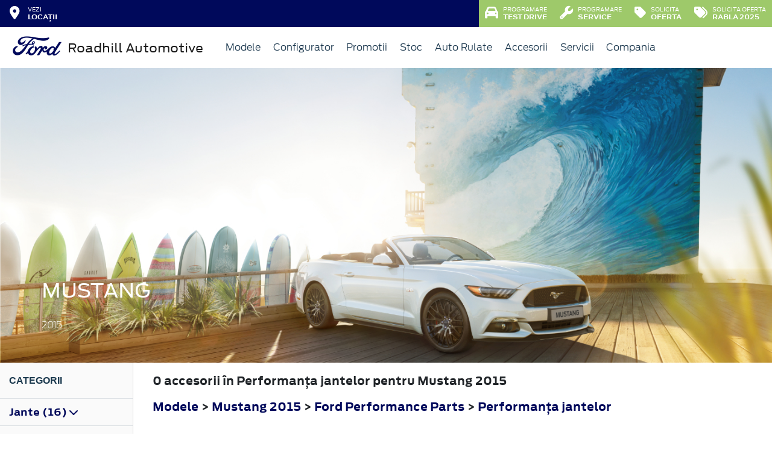

--- FILE ---
content_type: text/html; charset=UTF-8
request_url: https://www.fordroadhill.ro/accesorii/mustang-2015/ford-performance-parts/performanta-jantelor
body_size: 7523
content:
<!doctype html>
<html lang="ro">
<head>
 <meta charset="utf-8">
<meta name="viewport" content="width=device-width, initial-scale=1">
<link rel="preconnect" href="https://cdn.workleto.com" />
<link rel="preconnect" href="https://usercontent.cdn.workleto.com" />
<link rel="preconnect" href="https://static.fordroadhill.ro/" />
<title>Ford Performance Parts - Performanţa jantelor pentru Mustang 2015 - Accesorii Ford | Roadhill Automotive</title>
<meta name="description" content="Cautati Ford Performance Parts - Performanţa jantelor pentru Mustang 2015? La Roadhill Automotive gasiti accesorii Ford originale.">
<link rel="canonical" href="https://www.fordroadhill.ro/accesorii/mustang-2015/ford-performance-parts/performanta-jantelor" />
<link href="https://cdn.workleto.com/web/packages/fontawesome/6.3.0/css/all.min.css" rel="stylesheet">
<!--<link rel="stylesheet" href="https://cdn.workleto.com/web/packages/bootstrap/5.3.2/css/bootstrap.min.css">-->
<link rel="stylesheet" href="https://cdn.workleto.com/web/packages/bootstrap/4.4.1/css/bootstrap.min.css">
<link rel="stylesheet" href="https://cdn.workleto.com/web/packages/owlcarousel/owl.carousel.min.css">
<link rel="stylesheet" href="https://cdn.workleto.com/web/packages/owlcarousel/owl.theme.default.min.css">
<link rel="stylesheet" href="https://cdn.workleto.com/web/packages/fancy-box/jquery.fancybox.min.css">
<link rel="stylesheet" href="https://static.fordroadhill.ro/template/fonts/stylesheet.min.css">
<link rel="stylesheet" href="https://static.fordroadhill.ro/template/css/style.min.css?v=23072024">
<link rel="shortcut icon" type="image/icon" href="https://www.fordroadhill.ro/favicon.ico" />
<link rel="icon" href="https://static.fordroadhill.ro/template/favicon/favicon_32.png" sizes="32x32" />
<link rel="icon" href="https://static.fordroadhill.ro/template/favicon/favicon_48.png" sizes="48x48" />
<link rel="icon" href="https://static.fordroadhill.ro/template/favicon/favicon_57.png" sizes="57x57" />
<link rel="icon" href="https://static.fordroadhill.ro/template/favicon/favicon_96.png" sizes="96x96" />
<link rel="icon" href="https://static.fordroadhill.ro/template/favicon/favicon_144.png" sizes="144x144" />
<meta property="og:title" content="Ford Performance Parts - Performanţa jantelor pentru Mustang 2015 - Accesorii Ford | Roadhill Automotive" />
<meta property="og:description" content="Cautati Ford Performance Parts - Performanţa jantelor pentru Mustang 2015? La Roadhill Automotive gasiti accesorii Ford originale." />
<meta property="og:type" content="website" /><script async src="https://www.googletagmanager.com/gtag/js?id=G-83RNZ9KNF5"></script>
<script>
 window.dataLayer = window.dataLayer || [];
 function gtag(){dataLayer.push(arguments);}
 gtag('js', new Date());
 gtag('config', 'G-83RNZ9KNF5');
</script>
<script>(function(w,d,s,l,i){w[l]=w[l]||[];w[l].push({'gtm.start':
new Date().getTime(),event:'gtm.js'});var f=d.getElementsByTagName(s)[0],
j=d.createElement(s),dl=l!='dataLayer'?'&l='+l:'';j.async=true;j.src=
'https://www.googletagmanager.com/gtm.js?id='+i+dl;f.parentNode.insertBefore(j,f);
})(window,document,'script','dataLayer','GTM-NWPLNM4D');</script>
<script type="application/ld+json">
 {
 "@context": "https://schema.org",
 "@graph":[]
 }
 </script>
<style>
 .dropdown-submenu {
 position: relative;
 }
 .dropdown-submenu> a:after {
 content: ">";
 float: right;
 }
 .dropdown-submenu>.dropdown-menu {
 top: 0;
 left: 100%;
 margin-top: 0px;
 margin-left: 0px;
 }
 .dropdown-submenu:hover>.dropdown-menu {
 display: block;
 }
</style>
 <style>
 .productlist_filter li {
 list-style-type: none;
 padding: 10px 10px 10px 15px;
 color: #00095b;
 font-size: 1rem;
 font-family: Antenna, Arial, Helvetica, sans-serif;
 font-weight: normal;
 }
 .productlist_filter li a {
 color: #00095b;
 font-weight: 200;
 }
 .add_wishlist {
 font-family: 'FordAntennaBold', Arial, sans-serif;
 font-size: 13px;
 color: #1b394e;
 margin-right: 80px;
 cursor: pointer;
 }
 .content_productlist .show_details {
 display: inline-block;
 }
 .productlist_filter h3 {
 font-family: 'FordAntennaBold', Arial, sans-serif;
 color: #1b394e;
 font-weight: 700;
 margin: 0;
 padding: 20px 15px;
 }
 a {
 color: #00095b;
 }
 .footnotes {
 padding: 0 30px;
 color: #616161;
 font-size: 10px;
 }
 .sort.dropdown-item {
 color: #00095b;
 }
 .linie-stilisticaa .active {
 background-color: red;
 }
 .page-item.active .page-link {
 color: #fff;
 background-color: #002e76;
 border-color: #002e76;
 }
 .page-link {
 color: #002e76;
 background-color: #fff;
 border: 1px solid #cccccc;
 font-weight: 300;
 }
 .page-link:hover {
 color: red;
 background-color: #fafafa;
 border-color: #dee2e6;
 }
 .page-item.active:hover {
 color: #fff;
 }
 </style>
 <style>
 .links a{
 color:#2d96cd;
 font-weight:200;
 }
 .change-tab.tab-active{
 border-bottom: 4px solid #1b394e;
 }
 .container.app-wrapper{
 border:0;
 }
 </style>
</head>
<body>
 <noscript><iframe src=https://www.googletagmanager.com/ns.html?id=GTM-NWPLNM4D
height="0" width="0" style="display:none;visibility:hidden"></iframe></noscript><div class="off-canvas-overlay"></div>
<div id="mainNavbar">
 <div class="container p-0 d-flex" id="navInfo" style="padding: 0.015rem 0.75rem;border:0">
 <a href="https://www.fordroadhill.ro/locatii" class="d-flex btn-func">
 <div class="px-3 px-md-0">
 <i class="fa fa-fw fa-map-marker-alt" style="font-size: 22px;"></i>
 </div>
 <div class="pl-2 action-panel">
 <div class="action-title">Vezi</div>
 <div class="action-value">locații</div>
 </div>
 </a>
 <a href="https://www.fordroadhill.ro/solicitare-test-drive" title="Programare Test Drive" class="d-flex btn-func btn-mobile" style="background:#9ec96a;">
 <div class="px-3 px-md-0">
 <i class="fas fa-fw fa-car" style="font-size: 22px;"></i>
 </div>
 </a>
 <a href="https://www.fordroadhill.ro/service/programare-service" title="Programare Service" class="d-flex btn-func btn-mobile" style="background:#9ec96a;">
 <div class="px-3 px-md-0">
 <i class="fas fa-fw fa-wrench" style="font-size: 22px;"></i>
 </div>
 </a>
 <div class="ml-auto d-flex btn-not-mobile">
 <a href="https://www.fordroadhill.ro/solicitare-test-drive" class="d-flex btn-func" style="background:#9ec96a;">
 <div>
 <i class="fas fa-car" style="font-size: 22px;"></i>
 </div>
 <div class="pl-2 action-panel">
 <div class="action-title">Programare</div>
 <div class="action-value">Test Drive</div>
 </div>
 </a>
 <a href="https://www.fordroadhill.ro/service/programare-service" class="d-flex btn-func" style="background:#9ec96a;">
 <div>
 <i class="fas fa-wrench" style="font-size: 22px;"></i>
 </div>
 <div class="pl-2 action-panel">
 <div class="action-title">Programare</div>
 <div class="action-value">Service</div>
 </div>
 </a>
 <a href="https://www.fordroadhill.ro/solicitare-oferta-auto-nou" class="d-flex btn-func" style="background:#9ec96a;">
 <div>
 <i class="fa fa-tag" style="font-size: 22px;"></i>
 </div>
 <div class="pl-2 action-panel">
 <div class="action-title">Solicita</div>
 <div class="action-value">Oferta</div>
 </div>
 </a>
 <a href="https://www.fordroadhill.ro/rabla-2025" class="d-flex btn-func" style="background:#9ec96a;">
 <div>
 <i class="fa fa-tags" style="font-size: 22px;"></i>
 </div>
 <div class="pl-2 action-panel">
 <div class="action-title">Solicita oferta</div>
 <div class="action-value">Rabla 2025</div>
 </div>
 </a>
 </div>
</div> <nav class="container navbar navbar-expand-lg navbar-light">
 <div class="d-flex align-items-center">
 <div>
 <a href="https://www.ford.ro/"
 target="_blank">
 <img alt="logo ford" src="https://static.fordroadhill.ro/template/img/logo-ford.png">
 </a>
 </div>
 <div class="dealer-name ml-1">
 <a href="https://www.fordroadhill.ro" class="navbar-brand d-flex">
 Roadhill Automotive </a>
 </div>
</div>
 <div class="d-flex">
 <a href="https://www.fordroadhill.ro/search" style="color: #00095b;padding: 0.56rem 1rem;border-radius: 30px;" class="d-lg-none">
 <i class="fa fa-search" style="vertical-align:middle;"></i>
 <span class="d-none d-sm-inline-block" style="font-size:14px;text-transform:uppercase;vertical-align:middle;">Caută</span>
 </a>
 <button id="btn_open_mobile_menu" style="color: #00095b;padding: 0.56rem 1rem;border-radius: 30px;" class="navbar-toggler" type="button" data-toggle="collapse" data-target="#mobile_navbar" aria-controls="mobile_navbar" aria-expanded="false" aria-label="Toggle navigation">
 <i class="fa fa-bars" style="vertical-align:middle;"></i>
 <span class="d-none d-sm-inline-block" style="font-size:14px;text-transform:uppercase;vertical-align:middle;">Meniu</span>
 </button>
</div>
<div class="collapse navbar-collapse" id="navbarNav">
 <ul class="navbar-nav mr-auto mr-auto">
 
 <li class="nav-item dropdown dropdown-hover">
 
 <a class="nav-link dropdown-toggle"
 href="/modele"
 target="" >
 <i class=''></i> Modele </a>
 
 <ul class="dropdown-menu">
 
 <li class="">
 
 <a class="dropdown-item" href="/autoturisme"
 target="" >
 Autoturisme </a>
 
 
 </li>
 
 <li class="">
 
 <a class="dropdown-item" href="/comerciale"
 target="" >
 Comerciale & Pick Up-uri </a>
 
 
 </li>
 
 </ul>
 
 </li>
 <li class="nav-item ">
 
 <a class="nav-link "
 href="/configurator"
 target="" >
 Configurator </a>
 
 </li>
 <li class="nav-item dropdown dropdown-hover">
 
 <a class="nav-link dropdown-toggle"
 href="https://www.fordroadhill.ro/categorii-promotii"
 target="" >
 <i class=''></i> Promotii </a>
 
 <ul class="dropdown-menu">
 
 <li class="">
 
 <a class="dropdown-item" href="https://www.fordroadhill.ro/promotii-black-friday-persoane-fizice"
 target="" >
 Promotii Black Friday Persoane Fizice </a>
 
 
 </li>
 
 <li class="">
 
 <a class="dropdown-item" href="https://www.fordroadhill.ro/promotii-black-friday-persoane-juridice"
 target="" >
 Promotii Black Friday Persoane Juridice </a>
 
 
 </li>
 
 <li class="">
 
 <div class="dropdown-divider"></div>
 
 
 </li>
 
 <li class="">
 
 <a class="dropdown-item" href="https://www.fordroadhill.ro/promotii"
 target="" >
 Promotii Ford </a>
 
 
 </li>
 
 <li class="">
 
 <a class="dropdown-item" href="https://www.fordroadhill.ro/promotii-ford-roadhill"
 target="" >
 Promotii Ford Roadhill </a>
 
 
 </li>
 
 <li class="">
 
 <a class="dropdown-item" href="https://www.fordroadhill.ro/promotii-service"
 target="" >
 Promotii Service si Accesorii Ford </a>
 
 
 </li>
 
 </ul>
 
 </li>
 <li class="nav-item dropdown dropdown-hover">
 
 <a class="nav-link dropdown-toggle"
 href="/stoc?stare=new"
 target="" >
 Stoc </a>
 
 <ul class="dropdown-menu">
 
 <li class="">
 
 <a class="dropdown-item" href="/stoc?stare=new"
 target="" >
 Vezi stocul de auto noi </a>
 
 
 </li>
 
 <li class="">
 
 <div class="dropdown-divider"></div>
 
 
 </li>
 
 <li class="">
 
 <a class="dropdown-item" href="/stoc?stare=new&type=autoturisme"
 target="" >
 Autoturisme </a>
 
 
 </li>
 
 <li class="">
 
 <a class="dropdown-item" href="/stoc?stare=new&type=comerciale"
 target="" >
 Comerciale si Pick Up-uri </a>
 
 
 </li>
 
 </ul>
 
 </li>
 <li class="nav-item dropdown dropdown-hover">
 
 <a class="nav-link dropdown-toggle"
 href="/stoc?stare=sh"
 target="" >
 <i class=''></i> Auto Rulate </a>
 
 <ul class="dropdown-menu">
 
 <li class="">
 
 <a class="dropdown-item" href="/stoc?stare=sh"
 target="" >
 Vezi stocul de auto rulate </a>
 
 
 </li>
 
 <li class="">
 
 <div class="dropdown-divider"></div>
 
 
 </li>
 
 <li class="">
 
 <a class="dropdown-item" href="/stoc?stare=sh&type=autoturisme"
 target="" >
 Autoturisme </a>
 
 
 </li>
 
 <li class="">
 
 <a class="dropdown-item" href="/stoc?stare=sh&type=comerciale"
 target="" >
 Comerciale si Pick Up-uri </a>
 
 
 </li>
 
 </ul>
 
 </li>
 <li class="nav-item ">
 
 <a class="nav-link "
 href="/accesorii"
 target="" >
 Accesorii </a>
 
 </li>
 <li class="nav-item dropdown dropdown-hover">
 
 <a class="nav-link dropdown-toggle"
 href="https://www.fordroadhill.ro/servicii"
 target="" >
 <i class=''></i> Servicii </a>
 
 <ul class="dropdown-menu">
 
 <li class="">
 
 <a class="dropdown-item" href="https://www.fordroadhill.ro/servicii/constatare-daune"
 target="" >
 Constatare Daune </a>
 
 
 </li>
 
 <li class="">
 
 <a class="dropdown-item" href="https://www.fordroadhill.ro/servicii/piese-de-schimb-originale"
 target="" >
 Piese de schimb originale </a>
 
 
 </li>
 
 <li class="">
 
 <a class="dropdown-item" href="https://www.fordroadhill.ro/flote"
 target="" >
 Flote </a>
 
 
 </li>
 
 <li class="">
 
 <a class="dropdown-item" href="https://www.fordroadhill.ro/garantii-si-revizii"
 target="" >
 Garantii si revizii </a>
 
 
 </li>
 
 <li class="">
 
 <a class="dropdown-item" href="https://www.fordroadhill.ro/ford-service-expres"
 target="" >
 Ford Service Expres </a>
 
 
 </li>
 
 <li class="">
 
 <a class="dropdown-item" href="https://www.fordroadhill.ro/servicii/operatiuni-service"
 target="" >
 Operatiuni service </a>
 
 
 </li>
 
 </ul>
 
 </li>
 <li class="nav-item dropdown dropdown-hover">
 
 <a class="nav-link dropdown-toggle"
 href="https://www.fordroadhill.ro/companie"
 target="" >
 Compania </a>
 
 <ul class="dropdown-menu">
 
 <li class="">
 
 <a class="dropdown-item" href="https://www.fordroadhill.ro/noutati"
 target="" >
 Noutati </a>
 
 
 </li>
 
 <li class="">
 
 <div class="dropdown-divider"></div>
 
 
 </li>
 
 <li class="">
 
 <a class="dropdown-item" href="https://www.fordroadhill.ro/companie"
 target="" >
 Prezentare </a>
 
 
 </li>
 
 <li class="">
 
 <a class="dropdown-item" href="https://www.fordroadhill.ro/companie/echipa"
 target="" >
 Echipa </a>
 
 
 </li>
 
 <li class="">
 
 <a class="dropdown-item" href="https://www.fordroadhill.ro/companie/cariere"
 target="" >
 Cariere </a>
 
 
 </li>
 
 <li class="">
 
 <div class="dropdown-divider"></div>
 
 
 </li>
 
 <li class="">
 
 <a class="dropdown-item" href="https://www.fordroadhill.ro/contact"
 target="" >
 Contact </a>
 
 
 </li>
 
 </ul>
 
 </li>
 </ul>
 
</div>
</nav></div>
<div id="mobile_navbar" class="off-canvas pb-5">
 <div class="menu-page">
 <div class="page-header">
 <div class="header-button close_mobile_navbar">
 <i class="fa fa-times"></i>
 </div>
 <div class="header-title">
 Meniu
 </div>
 </div>
 
 <div class="d-flex flex-column">
 
 <div class="menu-entry">
 <a href="/modele" target=""
 class="menu-link has-sub">
 Modele <i class=''></i>
 <i class="fa fa-chevron-right"></i>
 </a>
 <div class="entry-sub">
 
 <div class="menu-entry">
 <a href="/autoturisme" target=""
 class="menu-link ">
 Autoturisme 
 </a>
 
 </div>
 
 <div class="menu-entry">
 <a href="/comerciale" target=""
 class="menu-link ">
 Comerciale & Pick Up-uri 
 </a>
 
 </div>
 </div>
 
 </div>
 
 <div class="menu-entry">
 <a href="/configurator" target=""
 class="menu-link ">
 Configurator 
 </a>
 
 </div>
 
 <div class="menu-entry">
 <a href="https://www.fordroadhill.ro/categorii-promotii" target=""
 class="menu-link has-sub">
 Promotii <i class=''></i>
 <i class="fa fa-chevron-right"></i>
 </a>
 <div class="entry-sub">
 
 <div class="menu-entry">
 <a href="https://www.fordroadhill.ro/promotii-black-friday-persoane-fizice" target=""
 class="menu-link ">
 Promotii Black Friday Persoane Fizice <i class=''></i>
 </a>
 
 </div>
 
 <div class="menu-entry">
 <a href="https://www.fordroadhill.ro/promotii-black-friday-persoane-juridice" target=""
 class="menu-link ">
 Promotii Black Friday Persoane Juridice 
 </a>
 
 </div>
 
 <div class="menu-entry">
 <a href="https://www.fordroadhill.ro/promotii" target=""
 class="menu-link ">
 Promotii Ford 
 </a>
 
 </div>
 
 <div class="menu-entry">
 <a href="https://www.fordroadhill.ro/promotii-ford-roadhill" target=""
 class="menu-link ">
 Promotii Ford Roadhill 
 </a>
 
 </div>
 
 <div class="menu-entry">
 <a href="https://www.fordroadhill.ro/promotii-service" target=""
 class="menu-link ">
 Promotii Service si Accesorii Ford 
 </a>
 
 </div>
 </div>
 
 </div>
 
 <div class="menu-entry">
 <a href="/stoc?stare=new" target=""
 class="menu-link has-sub">
 Stoc 
 <i class="fa fa-chevron-right"></i>
 </a>
 <div class="entry-sub">
 
 <div class="menu-entry">
 <a href="/stoc?stare=new" target=""
 class="menu-link ">
 Vezi stocul de auto noi 
 </a>
 
 </div>
 
 <div class="menu-entry">
 <a href="/stoc?stare=new&type=autoturisme" target=""
 class="menu-link ">
 Autoturisme 
 </a>
 
 </div>
 
 <div class="menu-entry">
 <a href="/stoc?stare=new&type=comerciale" target=""
 class="menu-link ">
 Comerciale si Pick Up-uri 
 </a>
 
 </div>
 </div>
 
 </div>
 
 <div class="menu-entry">
 <a href="/stoc?stare=sh" target=""
 class="menu-link has-sub">
 Auto Rulate <i class=''></i>
 <i class="fa fa-chevron-right"></i>
 </a>
 <div class="entry-sub">
 
 <div class="menu-entry">
 <a href="/stoc?stare=sh" target=""
 class="menu-link ">
 Vezi stocul de auto rulate 
 </a>
 
 </div>
 
 <div class="menu-entry">
 <a href="/stoc?stare=sh&type=autoturisme" target=""
 class="menu-link ">
 Autoturisme 
 </a>
 
 </div>
 
 <div class="menu-entry">
 <a href="/stoc?stare=sh&type=comerciale" target=""
 class="menu-link ">
 Comerciale si Pick Up-uri 
 </a>
 
 </div>
 </div>
 
 </div>
 
 <div class="menu-entry">
 <a href="/accesorii" target=""
 class="menu-link ">
 Accesorii 
 </a>
 
 </div>
 
 <div class="menu-entry">
 <a href="https://www.fordroadhill.ro/servicii" target=""
 class="menu-link has-sub">
 Servicii <i class=''></i>
 <i class="fa fa-chevron-right"></i>
 </a>
 <div class="entry-sub">
 
 <div class="menu-entry">
 <a href="https://www.fordroadhill.ro/servicii/constatare-daune" target=""
 class="menu-link ">
 Constatare Daune <i class=''></i>
 </a>
 
 </div>
 
 <div class="menu-entry">
 <a href="https://www.fordroadhill.ro/servicii/piese-de-schimb-originale" target=""
 class="menu-link ">
 Piese de schimb originale <i class=''></i>
 </a>
 
 </div>
 
 <div class="menu-entry">
 <a href="https://www.fordroadhill.ro/flote" target=""
 class="menu-link ">
 Flote <i class=''></i>
 </a>
 
 </div>
 
 <div class="menu-entry">
 <a href="https://www.fordroadhill.ro/garantii-si-revizii" target=""
 class="menu-link ">
 Garantii si revizii <i class=''></i>
 </a>
 
 </div>
 
 <div class="menu-entry">
 <a href="https://www.fordroadhill.ro/ford-service-expres" target=""
 class="menu-link ">
 Ford Service Expres 
 </a>
 
 </div>
 
 <div class="menu-entry">
 <a href="https://www.fordroadhill.ro/servicii/operatiuni-service" target=""
 class="menu-link ">
 Operatiuni service 
 </a>
 
 </div>
 </div>
 
 </div>
 
 <div class="menu-entry">
 <a href="https://www.fordroadhill.ro/companie" target=""
 class="menu-link has-sub">
 Compania 
 <i class="fa fa-chevron-right"></i>
 </a>
 <div class="entry-sub">
 
 <div class="menu-entry">
 <a href="https://www.fordroadhill.ro/noutati" target=""
 class="menu-link ">
 Noutati 
 </a>
 
 </div>
 
 <div class="menu-entry">
 <a href="https://www.fordroadhill.ro/companie" target=""
 class="menu-link ">
 Prezentare 
 </a>
 
 </div>
 
 <div class="menu-entry">
 <a href="https://www.fordroadhill.ro/companie/echipa" target=""
 class="menu-link ">
 Echipa 
 </a>
 
 </div>
 
 <div class="menu-entry">
 <a href="https://www.fordroadhill.ro/companie/cariere" target=""
 class="menu-link ">
 Cariere 
 </a>
 
 </div>
 
 <div class="menu-entry">
 <a href="https://www.fordroadhill.ro/contact" target=""
 class="menu-link ">
 Contact 
 </a>
 
 </div>
 </div>
 
 </div>
 
 </div>
 <div class="px-3">
 </div>
 </div>
</div> 
 <div class="container p-0 app-wrapper" style="font-size: 18px;letter-spacing: normal;">
 <div class="container pt-0 pb-0 app-wrapper" style="font-size: 18px;letter-spacing: normal;padding: 3rem 0;">
 <div class="container p-0" style="position:relative;">
 <img alt="S550" class="w-100 h-100" src="https://www.accesorii-ford.ro/Content/Images/Cars/Banner/S550.jpg" style="min-height:110px;">
 <div style="position: absolute;color: #fff;left: 0;right: 0;bottom: 0;margin: 0;padding: 30px 69.2px;">
 <h1 style="font-size: 2rem;font-weight: 200;color:#fff;"> <strong> Mustang </strong> </h1>
 <h2 style="font-size: 1rem;font-weight: 200;color:#fff;"> 2015 </h2>
 </div>
 </div>
 <div class="container p-0">
 <div class="d-sm-flex" style="background:#fff;">
 <div style="width:auto;border-right: 1px solid #dbdbdb;background:#fafafa;">
 <div class="productlist_filter p-0 m-0 d-none d-md-block">
 <h3 style="font-size: 1rem;"><strong>Categorii</strong></h3>
 <ul class="d-inline-flex flex-column p-0">
 
 
 <li class="border-top">
 <a href="#" type="button" data-toggle="collapse" data-target="#jante" style="font-weight: 700;">
 Jante (16)
 <i class="fas fa-chevron-down"></i>
 </a>
 <ul id="jante" class="collapse p-0">
 <li>
 <a href="https://www.fordroadhill.ro/accesorii/mustang-2015/jante/jante-de-aliaj">
 Jante de aliaj (13)
 </a>
 </li>
 <li>
 <a href="https://www.fordroadhill.ro/accesorii/mustang-2015/jante/accesorii-de-roata">
 Accesorii de roată (2)
 </a>
 </li>
 <li>
 <a href="https://www.fordroadhill.ro/accesorii/mustang-2015/jante/roti-complete-de-iarna">
 Roţi complete de iarnă (1)
 </a>
 </li>
 
 </ul>
 </li>
 
 
 <li class="border-top">
 <a href="#" type="button" data-toggle="collapse" data-target="#linie-stilistica" style="font-weight: 700;">
 Linie stilistică (12)
 <i class="fas fa-chevron-down"></i>
 </a>
 <ul id="linie-stilistica" class="collapse p-0">
 <li>
 <a href="https://www.fordroadhill.ro/accesorii/mustang-2015/linie-stilistica/design-caroserie">
 Design caroserie (11)
 </a>
 </li>
 <li>
 <a href="https://www.fordroadhill.ro/accesorii/mustang-2015/linie-stilistica/kit-de-coborare-a-suspensiei">
 Kit de coborâre a suspensiei (1)
 </a>
 </li>
 
 </ul>
 </li>
 
 
 <li class="border-top">
 <a href="#" type="button" data-toggle="collapse" data-target="#transport" style="font-weight: 700;">
 Transport (10)
 <i class="fas fa-chevron-down"></i>
 </a>
 <ul id="transport" class="collapse p-0">
 <li>
 <a href="https://www.fordroadhill.ro/accesorii/mustang-2015/transport/sistem-de-transport-spate">
 Sistem de transport spate (1)
 </a>
 </li>
 <li>
 <a href="https://www.fordroadhill.ro/accesorii/mustang-2015/transport/sisteme-de-transport-la-interior">
 Sisteme de transport la interior (4)
 </a>
 </li>
 <li>
 <a href="https://www.fordroadhill.ro/accesorii/mustang-2015/transport/accesorii-pentru-portbagaj">
 Accesorii pentru portbagaj (5)
 </a>
 </li>
 
 </ul>
 </li>
 
 
 <li class="border-top">
 <a href="#" type="button" data-toggle="collapse" data-target="#protectie" style="font-weight: 700;">
 Protecţie (27)
 <i class="fas fa-chevron-down"></i>
 </a>
 <ul id="protectie" class="collapse p-0">
 <li>
 <a href="https://www.fordroadhill.ro/accesorii/mustang-2015/protectie/protectie-exterioara">
 Protecţie exterioară (12)
 </a>
 </li>
 <li>
 <a href="https://www.fordroadhill.ro/accesorii/mustang-2015/protectie/protectie-interioara">
 Protecţie interioară (3)
 </a>
 </li>
 <li>
 <a href="https://www.fordroadhill.ro/accesorii/mustang-2015/protectie/produse-de-ingrijire-ale-vehiculului">
 Produse de îngrijire ale vehiculului (12)
 </a>
 </li>
 
 </ul>
 </li>
 
 
 <li class="border-top">
 <a href="#" type="button" data-toggle="collapse" data-target="#siguranta" style="font-weight: 700;">
 Siguranţă (14)
 <i class="fas fa-chevron-down"></i>
 </a>
 <ul id="siguranta" class="collapse p-0">
 <li>
 <a href="https://www.fordroadhill.ro/accesorii/mustang-2015/siguranta/asistenta-rutiera">
 Asistenţă rutieră (14)
 </a>
 </li>
 
 </ul>
 </li>
 
 
 <li class="border-top">
 <a href="#" type="button" data-toggle="collapse" data-target="#infotainment" style="font-weight: 700;">
 Infotainment (9)
 <i class="fas fa-chevron-down"></i>
 </a>
 <ul id="infotainment" class="collapse p-0">
 <li>
 <a href="https://www.fordroadhill.ro/accesorii/mustang-2015/infotainment/audio">
 Audio (1)
 </a>
 </li>
 <li>
 <a href="https://www.fordroadhill.ro/accesorii/mustang-2015/infotainment/alte-accesorii-infotainment">
 Alte accesorii infotainment (8)
 </a>
 </li>
 
 </ul>
 </li>
 
 
 <li class="border-top">
 <a href="#" type="button" data-toggle="collapse" data-target="#confort" style="font-weight: 700;">
 Confort (8)
 <i class="fas fa-chevron-down"></i>
 </a>
 <ul id="confort" class="collapse p-0">
 <li>
 <a href="https://www.fordroadhill.ro/accesorii/mustang-2015/confort/produse-confort">
 Produse confort (8)
 </a>
 </li>
 
 </ul>
 </li>
 
 
 
 
 
 
 </ul>
 </div>
 </div>
 <div style="flex:1;padding:1rem ;">
 <div class="pl-3" style="font-weight:700;">
 <p>
 0 accesorii
 în Performanţa jantelor 
 pentru
 Mustang 2015 </p>
 <p>
 <a href="https://www.fordroadhill.ro/accesorii">Modele</a> &gt;
 <a href="https://www.fordroadhill.ro/accesorii/mustang-2015">Mustang 2015</a>
 &gt;
 <a href="https://www.fordroadhill.ro/accesorii/mustang-2015/ford-performance-parts" class="sel">
 Ford Performance Parts </a>
 
 &gt;
 <a href="https://www.fordroadhill.ro/accesorii/mustang-2015/ford-performance-parts/performanta-jantelor" class="sel">
 Performanţa jantelor </a>
 
 </p>
 </div>
 <div class="row px-3">
 <div class="col-sm-12 productlist_filter p-0 m-0 d-md-none d-lg-none d-xl-none p-3 text-center">
 <a class="btn btn-outline-primary p-3 mt-2 w-100 text-center" type="button" href="#" data-toggle="collapse" data-target="#button_filters">Vezi categorii <i class="fas fa-chevron-down"></i> </a>
 <div id="button_filters" class="collapse">
 <ul class="d-inline-flex flex-column p-0">
 
 
 <li class="border-top">
 <a href="#" type="button" data-toggle="collapse" data-target="#jante" style="font-weight: 700;">
 Jante (16)
 <i class="fas fa-chevron-down"></i>
 </a>
 <ul id="jante" class="collapse p-0">
 <li>
 <a href="https://www.fordroadhill.ro/accesorii/mustang-2015/jante/jante-de-aliaj">
 Jante de aliaj (13)
 </a>
 </li>
 <li>
 <a href="https://www.fordroadhill.ro/accesorii/mustang-2015/jante/accesorii-de-roata">
 Accesorii de roată (2)
 </a>
 </li>
 <li>
 <a href="https://www.fordroadhill.ro/accesorii/mustang-2015/jante/roti-complete-de-iarna">
 Roţi complete de iarnă (1)
 </a>
 </li>
 
 </ul>
 </li>
 
 
 <li class="border-top">
 <a href="#" type="button" data-toggle="collapse" data-target="#linie-stilistica" style="font-weight: 700;">
 Linie stilistică (12)
 <i class="fas fa-chevron-down"></i>
 </a>
 <ul id="linie-stilistica" class="collapse p-0">
 <li>
 <a href="https://www.fordroadhill.ro/accesorii/mustang-2015/linie-stilistica/design-caroserie">
 Design caroserie (11)
 </a>
 </li>
 <li>
 <a href="https://www.fordroadhill.ro/accesorii/mustang-2015/linie-stilistica/kit-de-coborare-a-suspensiei">
 Kit de coborâre a suspensiei (1)
 </a>
 </li>
 
 </ul>
 </li>
 
 
 <li class="border-top">
 <a href="#" type="button" data-toggle="collapse" data-target="#transport" style="font-weight: 700;">
 Transport (10)
 <i class="fas fa-chevron-down"></i>
 </a>
 <ul id="transport" class="collapse p-0">
 <li>
 <a href="https://www.fordroadhill.ro/accesorii/mustang-2015/transport/sistem-de-transport-spate">
 Sistem de transport spate (1)
 </a>
 </li>
 <li>
 <a href="https://www.fordroadhill.ro/accesorii/mustang-2015/transport/sisteme-de-transport-la-interior">
 Sisteme de transport la interior (4)
 </a>
 </li>
 <li>
 <a href="https://www.fordroadhill.ro/accesorii/mustang-2015/transport/accesorii-pentru-portbagaj">
 Accesorii pentru portbagaj (5)
 </a>
 </li>
 
 </ul>
 </li>
 
 
 <li class="border-top">
 <a href="#" type="button" data-toggle="collapse" data-target="#protectie" style="font-weight: 700;">
 Protecţie (27)
 <i class="fas fa-chevron-down"></i>
 </a>
 <ul id="protectie" class="collapse p-0">
 <li>
 <a href="https://www.fordroadhill.ro/accesorii/mustang-2015/protectie/protectie-exterioara">
 Protecţie exterioară (12)
 </a>
 </li>
 <li>
 <a href="https://www.fordroadhill.ro/accesorii/mustang-2015/protectie/protectie-interioara">
 Protecţie interioară (3)
 </a>
 </li>
 <li>
 <a href="https://www.fordroadhill.ro/accesorii/mustang-2015/protectie/produse-de-ingrijire-ale-vehiculului">
 Produse de îngrijire ale vehiculului (12)
 </a>
 </li>
 
 </ul>
 </li>
 
 
 <li class="border-top">
 <a href="#" type="button" data-toggle="collapse" data-target="#siguranta" style="font-weight: 700;">
 Siguranţă (14)
 <i class="fas fa-chevron-down"></i>
 </a>
 <ul id="siguranta" class="collapse p-0">
 <li>
 <a href="https://www.fordroadhill.ro/accesorii/mustang-2015/siguranta/asistenta-rutiera">
 Asistenţă rutieră (14)
 </a>
 </li>
 
 </ul>
 </li>
 
 
 <li class="border-top">
 <a href="#" type="button" data-toggle="collapse" data-target="#infotainment" style="font-weight: 700;">
 Infotainment (9)
 <i class="fas fa-chevron-down"></i>
 </a>
 <ul id="infotainment" class="collapse p-0">
 <li>
 <a href="https://www.fordroadhill.ro/accesorii/mustang-2015/infotainment/audio">
 Audio (1)
 </a>
 </li>
 <li>
 <a href="https://www.fordroadhill.ro/accesorii/mustang-2015/infotainment/alte-accesorii-infotainment">
 Alte accesorii infotainment (8)
 </a>
 </li>
 
 </ul>
 </li>
 
 
 <li class="border-top">
 <a href="#" type="button" data-toggle="collapse" data-target="#confort" style="font-weight: 700;">
 Confort (8)
 <i class="fas fa-chevron-down"></i>
 </a>
 <ul id="confort" class="collapse p-0">
 <li>
 <a href="https://www.fordroadhill.ro/accesorii/mustang-2015/confort/produse-confort">
 Produse confort (8)
 </a>
 </li>
 
 </ul>
 </li>
 
 
 
 
 
 
 </ul>
 </div>
 </div>
 
 </div>
 <div class="px-3">
 <nav class="py-md-5 py-2" aria-label="Page navigation example">
 <ul class="pagination justify-content-center">
 <li class="page-item disabled">
 <a class="page-link" href="#" tabindex="-1">
 <i class="fa fa-chevron-left"></i> Inapoi
 </a>
 </li>
 
 <li class="page-item disabled">
 <a class="page-link" href="#">
 Inainte <i class="fa fa-chevron-right"></i>
 </a>
 </li>
 </ul>
 </nav>
 </div>
 <div class="footnotes p-3">
 <p>*Preţ recomandat de vânzare, TVA inclus. Vă rugăm să contactaţi dealerul dvs. Ford pentru costuri suplimentare de montare. Vă rugăm să rețineți că pot fi necesare piese suplimentare. Oferta este valabilă în limita stocului disponibil.</p>
 <p>*Accesoriile identificate sunt accesorii alese cu grijă de la furnizori terți și pot avea diferite condiții de garanție, iar detaliile acestora pot fi obținute de la dealerul dvs. Ford. Denumirea Bluetooth® și logourile sunt proprietatea Bluetooth SIG, Inc. și orice utilizare a unor astfel de mărci de către compania Ford Motor Company se face sub licență. Denumirea iPhone/iPod și logourile sunt proprietatea Apple Inc. Celelalte mărci și denumiri comerciale sunt deținute de respectivii proprietari</p>
 </div>
 </div>
 </div>
 </div>
</div> 
 </div>
 <footer>
 <div class="container px-5 py-5" style="background:#f9f9f9;color:#00095b;">
 <div class="row">
 
 
 
 
 
 <div class="col-sm-6 col-md-4 col-lg-3 col-xl py-3">
 
 <div class="mb-2" style="font-size: .875rem;font-weight: 600;line-height: 21px;text-transform: uppercase;">
 Modele noi </div>
 
 
 
 
 <div style="">
 <a href="/autoturisme"
 class="footer-menu-item"
 >
 Autoturisme </a>
 </div>
 
 
 
 
 
 
 <div style="">
 <a href="/comerciale"
 class="footer-menu-item"
 >
 Comerciale & Pick Up-uri </a>
 </div>
 
 
 
 
 
 
 <div style="">
 <a href="https://www.fordroadhill.ro/flote"
 class="footer-menu-item"
 >
 Flote </a>
 </div>
 
 
 
 
 
 
 </div>
 
 <hr class="w-100 clearfix d-md-none">
 
 
 <div class="col-sm-6 col-md-4 col-lg-3 col-xl py-3">
 
 <div class="mb-2" style="font-size: .875rem;font-weight: 600;line-height: 21px;text-transform: uppercase;">
 Link-uri Rapide </div>
 
 
 
 
 <div style="">
 <a href="https://www.fordroadhill.ro/promotii"
 class="footer-menu-item"
 >
 Promotii </a>
 </div>
 
 
 
 
 
 
 <div style="">
 <a href="/configurator"
 class="footer-menu-item"
 >
 Configurator </a>
 </div>
 
 
 
 
 
 
 <div style="">
 <a href="/stoc"
 class="footer-menu-item"
 >
 Stoc </a>
 </div>
 
 
 
 
 
 
 <div style="">
 <a href="https://www.fordroadhill.ro/contact"
 class="footer-menu-item"
 >
 Contact </a>
 </div>
 
 
 
 
 
 
 </div>
 
 <hr class="w-100 clearfix d-md-none">
 
 
 <div class="col-sm-6 col-md-4 col-lg-3 col-xl py-3">
 
 <div class="mb-2" style="font-size: .875rem;font-weight: 600;line-height: 21px;text-transform: uppercase;">
 Finantare </div>
 
 
 
 
 <div style="">
 <a href="/finantare/persoane-fizice"
 class="footer-menu-item"
 >
 Persoane fizice </a>
 </div>
 
 
 
 
 
 
 <div style="">
 <a href="/finantare/persoane-juridice"
 class="footer-menu-item"
 >
 Persoane juridice </a>
 </div>
 
 
 
 
 
 
 </div>
 
 <hr class="w-100 clearfix d-md-none">
 
 
 <div class="col-sm-6 col-md-4 col-lg-3 col-xl py-3">
 
 <div class="mb-2" style="font-size: .875rem;font-weight: 600;line-height: 21px;text-transform: uppercase;">
 Service </div>
 
 
 
 
 <div style="">
 <a href="https://www.fordroadhill.ro/servicii/operatiuni-service"
 class="footer-menu-item"
 >
 Operatiuni service </a>
 </div>
 
 
 
 
 
 
 <div style="">
 <a href="https://www.fordroadhill.ro/garantii-si-revizii"
 class="footer-menu-item"
 >
 Garantii si revizii </a>
 </div>
 
 
 
 
 
 
 <div style="">
 <a href="/accesorii"
 class="footer-menu-item"
 >
 Accesorii </a>
 </div>
 
 
 
 
 
 
 <div style="">
 <a href="https://www.fordroadhill.ro/rechemari-in-service"
 class="footer-menu-item"
 >
 Rechemari in service </a>
 </div>
 
 
 
 
 
 
 <div style="">
 <a href="/fordpass-connect"
 class="footer-menu-item"
 >
 FordPass Connect </a>
 </div>
 
 
 
 
 
 
 </div>
 
 <hr class="w-100 clearfix d-md-none">
 
 
 <div class="col-sm-6 col-md-4 col-lg-3 col-xl py-3">
 
 <div class="mb-2" style="font-size: .875rem;font-weight: 600;line-height: 21px;text-transform: uppercase;">
 Lumea Ford </div>
 
 
 
 
 <div style="">
 <a href="https://www.fordroadhill.ro/noutati"
 class="footer-menu-item"
 >
 Noutati </a>
 </div>
 
 
 
 
 
 
 <div style="">
 <a href="https://www.fordroadhill.ro/istoria-ford"
 class="footer-menu-item"
 >
 Istoria Ford </a>
 </div>
 
 
 
 
 
 
 <div style="">
 <a href="https://www.fordroadhill.ro/mediu-inconjurator"
 class="footer-menu-item"
 >
 Mediu inconjurator </a>
 </div>
 
 
 
 
 
 
 </div>
 
 <hr class="w-100 clearfix d-md-none">
 
 
 
 </div>
</div>
 <div class="container" style="background:#00095b;color:#fff;padding: 1.5625rem 3rem;">
 <div class="d-flex flex-column flex-md-row justify-content-between align-items-center">
 <div class="d-flex align-items-center">
 <div class="mr-3 d-none d-lg-block" style="margin-right:1.5625rem;font-size: 1rem;line-height: 3.125rem;">
 Urmărește-ne:
 </div>
 <div class="mx-3">
 <a href="https://www.facebook.com/FordRoadhillAutomotive/" class="footer-social" target="_blank">
 <i class="fa-brands fa-facebook"></i>
 </a>
 </div>
 
 <div class="mx-3">
 <a href="https://www.youtube.com/user/FordRomania" class="footer-social" target="_blank">
 <i class="fa-brands fa-youtube"></i>
 </a>
 </div>
 
 <div class="mx-3">
 <a href="https://www.instagram.com/roadhillautomotive/" class="footer-social" target="_blank">
 <i class="fa-brands fa-instagram"></i>
 </a>
 </div>
 
 </div>
 <div class="mt-5 mt-md-0" style="font-size:12px;max-width:400px;">
 <div class="mt-3 mt-sm-0">
 <a href="https://anpc.ro/ce-este-sal/" class="footer-social" target="_blank">
 <img alt="anpc sal" src="https://static.fordroadhill.ro/uploads/anpc/anpc-sal.png" style="width:150px" />
 </a>
 <a href="https://ec.europa.eu/consumers/odr/main/" class="footer-social" target="_blank">
 <img alt="anpc sol" src="https://static.fordroadhill.ro/uploads/anpc/anpc-sol.png" style="width:150px" />
 </a>
 </div>
 </div>
 </div>
</div>
 <div class="container pr-5 pl-5 pt-4 pb-4" style="background:#fff">
 <div class="row align-items-center">
 <div class="col-md-8">
 <div class="d-md-flex flex-wrap">
 <div class="footer-link text-center pb-2 pb-md-0">
 <a href="https://www.fordroadhill.ro">
 © 2026 Roadhill Automotive </a>
 </div>
 <div class="footer-link text-center">
 <a href="https://www.fordroadhill.ro/termeni-si-conditii" >
 Termeni si conditii </a>
 </div>
 <div class="footer-link text-center">
 <a href="https://www.fordroadhill.ro/politica-de-confidentialitate" >
 Confidentialitate </a>
 </div>
 <div class="footer-link text-center">
 <a href="https://www.fordroadhill.ro/gdpr" >
 Politica cookies </a>
 </div>
 <div class="footer-link text-center">
 <a href="https://anpc.ro/" >
 ANPC </a>
 </div>
 
 </div>
 <div class="text-center text-md-left pt-2 pt-md-0 pb-2 pb-md-0">
 <a href="https://www.workleto.com" target="_blank" style="color:#00095b;font-size: .7rem;line-height: 2em;">
 platformă dezvoltată de Workleto
 </a>
 </div>
 </div>
 <div class="col-md-4 d-flex align-items-center justify-content-center justify-content-md-end">
 <div>
 <a href="https://www.ford.ro/" target="_blank">
 <img alt="logo ford" src="https://static.fordroadhill.ro/template/img/logo-ford.png">
 </a>
 </div>
 <div class="dealer-name ml-1">
 <a href="https://www.fordroadhill.ro" class="navbar-brand d-flex">
 Roadhill Automotive </a>
 </div>
 </div>
 </div>
</div>
</footer>
<script src="https://cdn.workleto.com/web/packages/jquery/jquery-3.4.1.min.js"></script>
<script src="https://cdn.workleto.com/web/packages/popper/popper.min.js"></script>
<script src="https://cdn.workleto.com/web/packages/bootstrap/4.4.1/js/bootstrap.min.js"></script>
<script src="https://cdn.workleto.com/web/packages/owlcarousel/owl.carousel.min.js"></script>
<script src="https://cdn.workleto.com/web/packages/fancy-box/jquery.fancybox.min.js"></script>
<script type="text/javascript">
 $('.dropdown-toggle').dropdown();
 $(".dropdown-hover")
 .mouseover(function() {
 $(this).addClass('show').attr('aria-expanded', "true");
 $(this).find('.dropdown-menu:first').addClass('show');
 })
 .mouseout(function() {
 $(this).removeClass('show').attr('aria-expanded', "false");
 $(this).find('.dropdown-menu:first').removeClass('show');
 });
 $('.navbar ul.navbar-nav > .dropdown > a[href]').click(function() {
 if (this.href != '')
 location.href = this.href;
 });
 // mentinem tot timpul content-ul sub bara de header
 $(".app-wrapper").css("margin-top", $("#mainNavbar").outerHeight() + "px");
 $(window).resize(function() {
 $(".app-wrapper").css("margin-top", $("#mainNavbar").outerHeight() + "px");
 });
 function replaceUrlParam(paramName, paramValue, url) {
 if (url === undefined)
 url = window.location.href;
 if (paramValue == null) {
 paramValue = '';
 }
 var pattern = new RegExp('\\b(' + paramName + '=).*?(&|#|$)');
 if (url.search(pattern) >= 0) {
 return url.replace(pattern, '$1' + paramValue + '$2');
 }
 url = url.replace(/[?#]$/, '');
 return url + (url.indexOf('?') > 0 ? '&' : '?') + paramName + '=' + paramValue;
 }
 let orarPreserveScroll = null;
 $(".orar-btn-view").click(function(e) {
 e.preventDefault();
 if ($(this).attr("orar-preserver-scroll") == 'true') {
 orarPreserveScroll = $(window).scrollTop();
 let goScroll = $(".app-wrapper div:first-child").height();
 $(window).scrollTop(goScroll);
 } else {
 orarPreserveScroll = null;
 }
 let orarSection = $(this).attr("orar-section");
 $(".orar-panel-summary").hide();
 $(".orar-departament[orar-section='" + orarSection + "']").show();
 });
 $(".orar-btn-back").click(function(e) {
 e.preventDefault();
 if (orarPreserveScroll !== null) {
 $(window).scrollTop(orarPreserveScroll);
 orarPreserveScroll = null;
 }
 $(".orar-departament").hide();
 $(".orar-panel-summary").show();
 });
 jQuery.event.special.touchstart = {
 setup: function(_, ns, handle) {
 this.addEventListener("touchstart", handle, {
 passive: true
 });
 }
 };
 $(document).on('mouseup touchend', function(event) {
 var offCanvas = $('.off-canvas');
 if (!offCanvas.is(event.target) && offCanvas.has(event.target).length === 0) {
 $('body').removeClass('off-canvas-active');
 }
 });
 $("#btn_open_mobile_menu").on("click", function(e) {
 e.preventDefault();
 e.stopPropagation();
 $('body').toggleClass('off-canvas-active');
 });
 $(".close_mobile_navbar").on("click", function(e) {
 e.preventDefault();
 e.stopPropagation();
 $('body').removeClass('off-canvas-active');
 });
 $("#mobile_navbar").on("click", ".close_mobile_navbar_page", function(e) {
 $(this).parent().parent().remove();
 if ($('#mobile_navbar .menu-page').length == 1) {
 $('#mobile_navbar .menu-page').removeClass("hide");
 } else {
 $('#mobile_navbar .menu-page:last').removeClass("hide");
 }
 });
 $("#mobile_navbar").on("click", "a.menu-link", function(e) {
 e.preventDefault();
 if (!$(this).hasClass("has-sub")) {
 window.location.href = $(this).attr("href");
 return;
 }
 $("#mobile_navbar .menu-page").addClass("hide");
 let contentLinks = $(this).parent().find(".entry-sub").html();
 let contentTitle = $(this).text();
 let contentPage = '<div class="page-header">\
 <div class="header-button close_mobile_navbar_page">\
 <i class="fa fa-chevron-left"></i>\
 </div>\
 <div class="header-title">\
 ' + contentTitle + '\
 </div>\
 </div>\
 <div class="d-flex flex-column">' + contentLinks + '</div>';
 $("<div class='menu-page'>" + contentPage + "</div>").appendTo("#mobile_navbar");
 });
 $(".change-tab").click(function(e){
 e.preventDefault();
 if( $(this).attr("tabname") !== undefined ){
 let tabName = $(this).attr("tabname");
 let tabLink = $(this).attr("href");
 $(".change-tab[tabname='"+tabName+"']").removeClass("tab-active");
 $(".change-tab[type='button'][tabname='"+tabName+"'][href='"+tabLink+"']").addClass("tab-active");
 $(".tab-content[tabname='"+tabName+"']").removeClass("tab-active");
 $(".tab-content[tabname='"+tabName+"'][section='"+tabLink+"']").addClass("tab-active");
 } else {
 $(".change-tab").removeClass("tab-active");
 $(".change-tab[type='button'][href='"+$(this).attr("href")+"']").addClass("tab-active");
 $(".tab-content").removeClass("tab-active");
 $(".tab-content[section='"+$(this).attr("href")+"']").addClass("tab-active");
 }
 });
</script> 
</body>
</html>